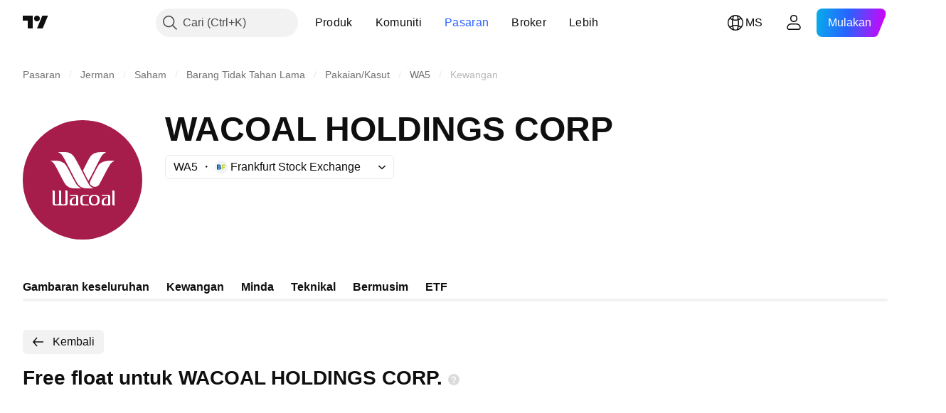

--- FILE ---
content_type: image/svg+xml
request_url: https://s3-symbol-logo.tradingview.com/thai-wacoal-public-company-limited-non-voting--big.svg
body_size: 693
content:
<!-- by TradingView --><svg width="56" height="56" viewBox="0 0 56 56" xmlns="http://www.w3.org/2000/svg"><path fill="#A61C4B" d="M0 0h56v56H0z"/><path d="M29 35h2c0 .4-.33.5-.5.5H29c-.8 0-1 .67-1 1v2c0 .8.67 1 1 1h1.5c.4 0 .5.33.5.5h-2.5c-1.2 0-1.5-1-1.5-1.5v-2c0-1.2 1.33-1.5 2-1.5ZM14.5 33h-1c.4 0 .5.33.5.5V39c0 .8.67 1 1 1h5c.8 0 1-.67 1-1v-5.5c0-.4-.33-.5-.5-.5h-1c.4 0 .5.33.5.5V39c0 .17-.2.5-1 .5s-1-.33-1-.5v-5.5c0-.4-.33-.5-.5-.5h-1c.4 0 .5.33.5.5V39c0 .5-.6.5-1 .5s-1 0-1-.5v-5.5c0-.4-.33-.5-.5-.5ZM25 35h-3c0 .4.33.5.5.5h2c.4 0 .5.33.5.5v3c0 .17-.2.5-1 .5s-1-.67-1-1V38c0-.8 1-1.5 1.5-1.5V36s-1.45.42-2 1c-.3.32-.5.5-.5 1v1c0 .8.67 1 1 1h3v-4c0-.8-.67-1-1-1ZM40 35h-3c0 .4.33.5.5.5h2c.4 0 .5.33.5.5v3c0 .17-.2.5-1 .5s-1-.67-1-1V38c0-.8 1-1.5 1.5-1.5V36s-1.45.42-2 1c-.3.32-.5.5-.5 1v1c0 .8.67 1 1 1h3v-4c0-.8-.67-1-1-1ZM33.5 35c1.41 0 2.5.59 2.5 2v1c0 1.37-1.14 2-2.5 2-1.32 0-2.5-.5-2.5-2v-1c0-1.41 1.09-2 2.5-2ZM32 38c0 .83.69 1.5 1.5 1.5S35 38.83 35 38v-1c0-.87-.64-1.5-1.5-1.5-.87 0-1.5.64-1.5 1.5v1ZM42.5 33h-1c.4 0 .5.33.5.5v6c0 .4.33.5.5.5h1c-.4 0-.5-.33-.5-.5v-6c0-.4-.33-.5-.5-.5ZM17.14 15.3c1.2.66 1.65 1.37 5.03 7.96 2.86 5.56 3.42 6.57 4.12 7.26 1.11 1.12 2.16 1.48 4.1 1.46 1.44-.01 3.61.02 3.11.02-.77 0-1.86-.94-2.3-1.5-.22-.28-1.8-3.3-3.54-6.72-3.49-6.81-3.93-7.47-5.56-8.26-.84-.41-.95-.47-3.1-.52h-2.5l.64.3Z" fill="#fff"/><path d="M32.11 16.56c-.46.45-1.11 1.56-2.26 3.82l-1.6 3.18 1.16 2.35c.65 1.29 1.26 2.4 1.34 2.47.1.1 1.22-1.95 3.13-5.71 1.64-3.23 2.95-5.86 3.4-6.32.52-.5 1.15-.9 1.72-1.35h-2c-1.81.03-3.52.2-4.89 1.56ZM13 19.02c1 .48 1.46 1.22 1.81 1.65.23.26 1.39 2.4 2.6 4.77 1.81 3.55 2.32 4.42 3 5.08 1.2 1.21 2.08 1.48 4.8 1.48h2.18l-.72-.44c-.4-.25-.95-.74-1.26-1.1-.3-.35-1.59-2.63-2.84-5.06-2.42-4.7-2.71-5.08-4.14-5.74-.62-.27-1.43-.66-3.07-.66l-2.36.02ZM35.68 20.86a53.1 53.1 0 0 0-2.42 4.42c-2.18 4.33-2.18 4.33-1.26 5.24 1.02 1 2.7 1 3.63-.05.16-.17 1.32-2.31 2.58-4.78a67.63 67.63 0 0 1 2.8-5.07A6.94 6.94 0 0 1 43 19h-1.99c-1.72 0-4.17.48-5.33 1.86Z" fill="#fff"/></svg>